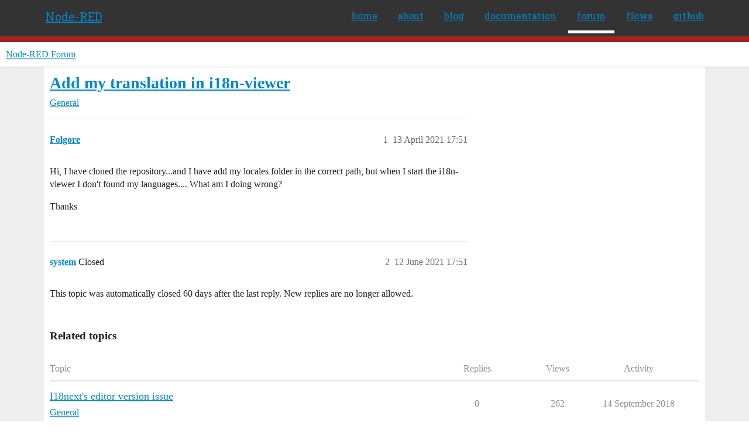

--- FILE ---
content_type: text/css
request_url: https://sea2.discourse-cdn.com/flex026/stylesheets/discourse-narrative-bot_8cf59d3b1ab966a23fa1ad15722fce193bdbe6e1.css?__ws=discourse.nodered.org
body_size: -176
content:
article[data-user-id="-2"] div.cooked iframe{border:0}
/*# sourceMappingURL=discourse-narrative-bot_8cf59d3b1ab966a23fa1ad15722fce193bdbe6e1.css.map?__ws=discourse.nodered.org */


--- FILE ---
content_type: text/css
request_url: https://sea2.discourse-cdn.com/flex026/stylesheets/discourse-topic-voting_desktop_8cf59d3b1ab966a23fa1ad15722fce193bdbe6e1.css?__ws=discourse.nodered.org
body_size: -180
content:
.vote-count-wrapper{font-size:var(--font-up-2);height:40px}
/*# sourceMappingURL=discourse-topic-voting_desktop_8cf59d3b1ab966a23fa1ad15722fce193bdbe6e1.css.map?__ws=discourse.nodered.org */


--- FILE ---
content_type: text/css
request_url: https://sea2.discourse-cdn.com/flex026/stylesheets/common_theme_2_9dc92843ce4857e27908abcf2360ac3f4d09b719.css?__ws=discourse.nodered.org
body_size: 502
content:
.nr-header{font-family:"Roboto Slab";font-size:20px;line-height:50px;color:#999;padding:0px 10px;min-height:50px;background:#333;border-bottom:10px solid #a22222}.nr-header-content{width:100%;max-width:1155px;min-width:755px;margin:0 auto;background:#333;border-bottom:5px solid #333}.nr-header-content .brand{display:inline-block;float:left;margin-top:3px}.nr-header-content .brand a{display:block;font-size:20px;border-bottom:5px solid #333;padding:0 15px 0 15px;color:#eee}.nr-header-content .logo{vertical-align:middle;height:20px}.nr-header-content a{color:#999}.nr-header-content ul{margin-left:170px;text-align:right;list-style-type:none;margin:0;padding:0}.nr-header-content li{display:inline-block;margin:0;padding:0}.nr-header-content li a{display:block;font-size:16px;padding:0 15px 0 15px;border-bottom:5px solid #333}.nr-header-content li.current a{color:#fff;border-bottom:5px solid #fff}.nr-header a:hover{text-decoration:none;color:#eee}.nr-header a:hover{border-bottom:5px solid #eee}.nr-header .nr-menu{position:absolute;top:7px;right:10px;display:none;width:55px;height:45px;color:#999;text-align:center}.nr-footer{font-size:13px;line-height:1.4em;color:#999;padding:10px 10px;background:#333}.nr-footer-content{width:100%;max-width:1155px;min-width:755px;margin:0 auto;background:#333;border-bottom:5px solid #333}.nr-footer-content div{vertical-align:top;display:inline-block}.nr-footer-content .col-1-4{width:25%;padding-top:20px}.nr-footer-content .col-3-4{width:calc(75% - 10px)}.openjs-logo{max-width:200px}@media handheld,only screen and (max-width: 755px){.nr-header .nr-menu{display:inline-block}.nr-footer-content,.nr-header-content{min-width:0}.nr-header-content .brand{float:none}.nr-header-content ul{display:none;margin:0;text-align:right}.nr-header-content li{display:block;line-height:26px}.nr-header-content li.current a{border:none}.nr-header ul a:hover{border:none}.nr-footer-content div{display:block}}.fancy-title{font-family:"Roboto Slab"}.d-header{background:#8f0000}.d-header-icons .icon{color:#eee}body{background:#eee}#main-outlet{background:#fff}#main-outlet-wrapper{background:#fff}.extra-info-wrapper .topic-link{color:#eee;font-family:"Roboto Slab";font-weight:normal}.extra-info-wrapper .topic-status i{color:#ddd !important}.extra-info-wrapper .badge-wrapper.bullet span.badge-category{color:#c79a9a}.extra-info-wrapper .badge-wrapper.bullet .badge-category-bg{border:1px solid #c79a9a}p>code{color:#910000;background:#f0f0f0;padding:3px;border-radius:2px}.d-header{box-shadow:unset}.d-header .discourse-tag{color:#ddd}.d-header .badge-category__wrapper .badge-category__name{color:#ddd}
/*# sourceMappingURL=common_theme_2_9dc92843ce4857e27908abcf2360ac3f4d09b719.css.map?__ws=discourse.nodered.org */


--- FILE ---
content_type: text/javascript
request_url: https://sea2.discourse-cdn.com/flex026/theme-javascripts/4b15888890a914e9de3718ba018219cb96ad2cf0.js?__ws=discourse.nodered.org
body_size: -76
content:
$(function () {
  $(".nr-menu").click(function (e) {
    var s = $(".navigation").slideToggle('hide');
    e.preventDefault();
  });
});
//# sourceMappingURL=4b15888890a914e9de3718ba018219cb96ad2cf0.map?__ws=discourse.nodered.org
